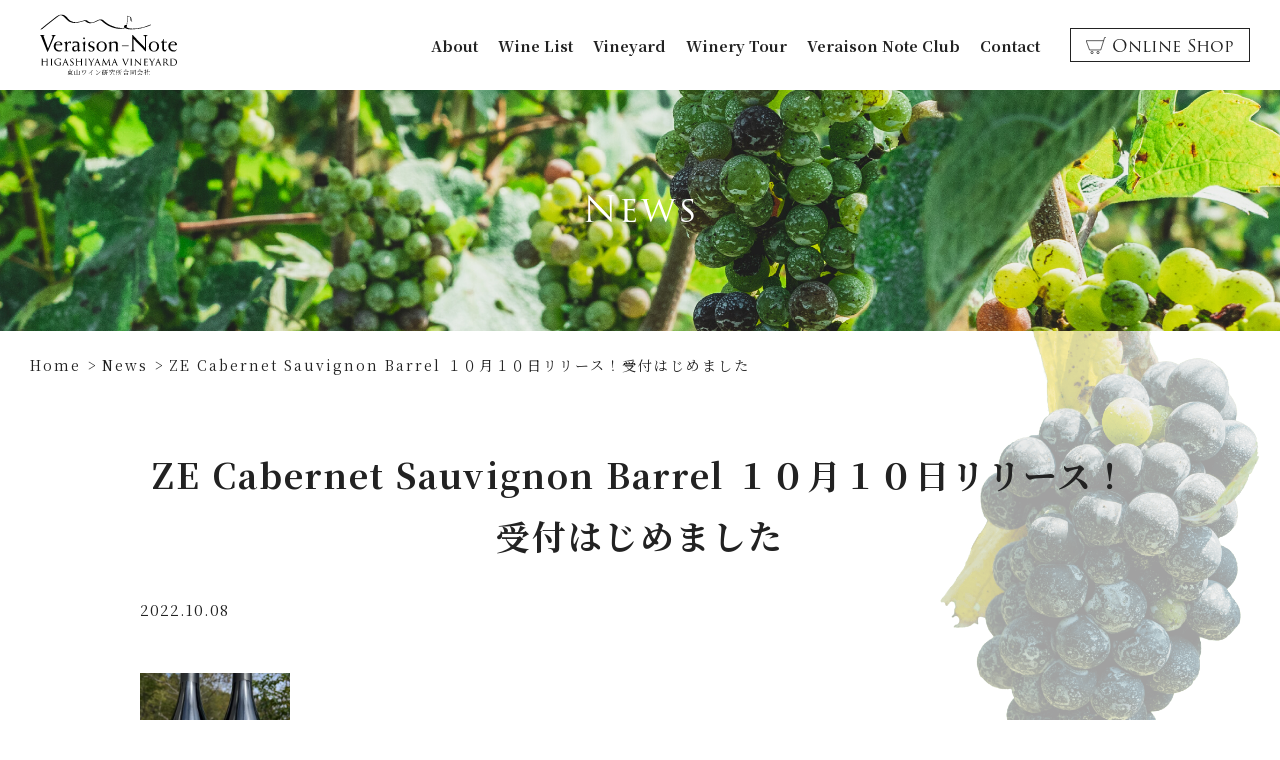

--- FILE ---
content_type: text/html; charset=UTF-8
request_url: https://www.veraison-note.com/news/news-292/
body_size: 5438
content:
<!DOCTYPE html>
<html lang="ja">

<head>
<meta charset="utf-8">
<meta http-equiv="X-UA-Compatible" content="IE=edge">
<meta name="format-detection" content="telephone=no">
<meta name="viewport" content="width=device-width,initial-scale=1.0">


<!-- Google Tag Manager -->
<script>(function(w,d,s,l,i){w[l]=w[l]||[];w[l].push({'gtm.start':
new Date().getTime(),event:'gtm.js'});var f=d.getElementsByTagName(s)[0],
j=d.createElement(s),dl=l!='dataLayer'?'&l='+l:'';j.async=true;j.src=
'https://www.googletagmanager.com/gtm.js?id='+i+dl;f.parentNode.insertBefore(j,f);
})(window,document,'script','dataLayer','GTM-MVS4NTH');</script>
<!-- End Google Tag Manager -->

<!-- icon -->
<link rel="shortcut icon" href="/assets/img/common/favicon.ico" type="image/vnd.microsoft.icon">
<link rel="apple-touch-icon" href="/assets/img/common/apple-touch-icon.png">

<!-- style -->
<link rel="stylesheet" type="text/css" href="/assets/css/common.css">
<link rel="stylesheet" type="text/css" href="/assets/css/news.css?231124">

<!-- font -->
<!-- Noto Serif JP -->
<link href="https://fonts.googleapis.com/css2?family=Noto+Serif+JP:wght@400;700&display=swap" rel="stylesheet">

<!-- A-OTF 太ミンA101 Pr6N / Trajan -->
<script>
  (function(d) {
    var config = {
      kitId: 'gmg4jvp',
      scriptTimeout: 3000,
      async: true
    },
    h=d.documentElement,t=setTimeout(function(){h.className=h.className.replace(/\bwf-loading\b/g,"")+" wf-inactive";},config.scriptTimeout),tk=d.createElement("script"),f=false,s=d.getElementsByTagName("script")[0],a;h.className+=" wf-loading";tk.src='https://use.typekit.net/'+config.kitId+'.js';tk.async=true;tk.onload=tk.onreadystatechange=function(){a=this.readyState;if(f||a&&a!="complete"&&a!="loaded")return;f=true;clearTimeout(t);try{Typekit.load(config)}catch(e){}};s.parentNode.insertBefore(tk,s)
  })(document);
</script>


		<!-- All in One SEO 4.9.3 - aioseo.com -->
		<title>ZE Cabernet Sauvignon Barrel １０月１０日リリース！受付はじめました | ヴィンヤードVeraison-Note</title>
	<meta name="description" content="テールドシエルの桒原氏が手掛けた、自社前山圃場のカベルネ・ソーヴィニヨン１００％。 補糖、補酸なし、無濾過・無" />
	<meta name="robots" content="max-image-preview:large" />
	<meta name="author" content="veraison-note"/>
	<link rel="canonical" href="https://www.veraison-note.com/news/news-292/" />
	<meta name="generator" content="All in One SEO (AIOSEO) 4.9.3" />
		<meta property="og:locale" content="ja_JP" />
		<meta property="og:site_name" content="ヴィンヤードVeraison-Note" />
		<meta property="og:type" content="article" />
		<meta property="og:title" content="ZE Cabernet Sauvignon Barrel １０月１０日リリース！受付はじめました | ヴィンヤードVeraison-Note" />
		<meta property="og:description" content="テールドシエルの桒原氏が手掛けた、自社前山圃場のカベルネ・ソーヴィニヨン１００％。 補糖、補酸なし、無濾過・無" />
		<meta property="og:url" content="https://www.veraison-note.com/news/news-292/" />
		<meta property="og:image" content="https://veraison-note.fd-testview.com/assets/img/common/ogp.png" />
		<meta property="og:image:secure_url" content="https://veraison-note.fd-testview.com/assets/img/common/ogp.png" />
		<meta property="article:published_time" content="2022-10-07T22:41:59+00:00" />
		<meta property="article:modified_time" content="2022-10-07T23:01:30+00:00" />
		<meta name="twitter:card" content="summary" />
		<meta name="twitter:title" content="ZE Cabernet Sauvignon Barrel １０月１０日リリース！受付はじめました | ヴィンヤードVeraison-Note" />
		<meta name="twitter:description" content="テールドシエルの桒原氏が手掛けた、自社前山圃場のカベルネ・ソーヴィニヨン１００％。 補糖、補酸なし、無濾過・無" />
		<meta name="twitter:image" content="https://veraison-note.fd-testview.com/assets/img/common/ogp.png" />
		<script type="application/ld+json" class="aioseo-schema">
			{"@context":"https:\/\/schema.org","@graph":[{"@type":"BreadcrumbList","@id":"https:\/\/www.veraison-note.com\/news\/news-292\/#breadcrumblist","itemListElement":[{"@type":"ListItem","@id":"https:\/\/www.veraison-note.com#listItem","position":1,"name":"Home","item":"https:\/\/www.veraison-note.com","nextItem":{"@type":"ListItem","@id":"https:\/\/www.veraison-note.com\/news\/#listItem","name":"\u65b0\u7740\u60c5\u5831"}},{"@type":"ListItem","@id":"https:\/\/www.veraison-note.com\/news\/#listItem","position":2,"name":"\u65b0\u7740\u60c5\u5831","item":"https:\/\/www.veraison-note.com\/news\/","nextItem":{"@type":"ListItem","@id":"https:\/\/www.veraison-note.com\/news\/news-292\/#listItem","name":"ZE Cabernet Sauvignon Barrel \uff11\uff10\u6708\uff11\uff10\u65e5\u30ea\u30ea\u30fc\u30b9\uff01\u53d7\u4ed8\u306f\u3058\u3081\u307e\u3057\u305f"},"previousItem":{"@type":"ListItem","@id":"https:\/\/www.veraison-note.com#listItem","name":"Home"}},{"@type":"ListItem","@id":"https:\/\/www.veraison-note.com\/news\/news-292\/#listItem","position":3,"name":"ZE Cabernet Sauvignon Barrel \uff11\uff10\u6708\uff11\uff10\u65e5\u30ea\u30ea\u30fc\u30b9\uff01\u53d7\u4ed8\u306f\u3058\u3081\u307e\u3057\u305f","previousItem":{"@type":"ListItem","@id":"https:\/\/www.veraison-note.com\/news\/#listItem","name":"\u65b0\u7740\u60c5\u5831"}}]},{"@type":"Organization","@id":"https:\/\/www.veraison-note.com\/#organization","name":"\u6771\u5c71\u30ef\u30a4\u30f3\u7814\u7a76\u6240\u5408\u540c\u4f1a\u793e","description":"\u9577\u91ce\u770c\u4e0a\u7530\u5e02\u306b\u3042\u308b\u30f4\u30a3\u30f3\u30e4\u30fc\u30c9\u3002\u65e5\u672c\u907a\u7523\u306b\u767b\u9332\u3055\u308c\u305f\u5869\u7530\u5e73\u306e\u6771\u5c71\u5730\u533a\u3067\u5316\u5b66\u8fb2\u85ac\u3092\u4f7f\u7528\u305b\u305a\u3001\u30d1\u30ef\u30d5\u30eb\u304b\u3064\u30a8\u30ec\u30ac\u30f3\u30c8\u306a\u30ef\u30a4\u30f3\u3065\u304f\u308a\u3092\u8ffd\u6c42\u3057\u3066\u3044\u307e\u3059\u3002\u30aa\u30f3\u30e9\u30a4\u30f3\u30b7\u30e7\u30c3\u30d7\u3084\u6709\u6599\u5b9a\u671f\u4f1a\u54e1\u69d8\u306e\u52df\u96c6\u3082\u884c\u3063\u3066\u304a\u308a\u307e\u3059\u3002","url":"https:\/\/www.veraison-note.com\/"},{"@type":"Person","@id":"https:\/\/www.veraison-note.com\/author\/veraison-note\/#author","url":"https:\/\/www.veraison-note.com\/author\/veraison-note\/","name":"veraison-note","image":{"@type":"ImageObject","@id":"https:\/\/www.veraison-note.com\/news\/news-292\/#authorImage","url":"https:\/\/secure.gravatar.com\/avatar\/45aa3163c10567d4b3d78106d465cd21?s=96&d=mm&r=g","width":96,"height":96,"caption":"veraison-note"}},{"@type":"WebPage","@id":"https:\/\/www.veraison-note.com\/news\/news-292\/#webpage","url":"https:\/\/www.veraison-note.com\/news\/news-292\/","name":"ZE Cabernet Sauvignon Barrel \uff11\uff10\u6708\uff11\uff10\u65e5\u30ea\u30ea\u30fc\u30b9\uff01\u53d7\u4ed8\u306f\u3058\u3081\u307e\u3057\u305f | \u30f4\u30a3\u30f3\u30e4\u30fc\u30c9Veraison-Note","description":"\u30c6\u30fc\u30eb\u30c9\u30b7\u30a8\u30eb\u306e\u6852\u539f\u6c0f\u304c\u624b\u639b\u3051\u305f\u3001\u81ea\u793e\u524d\u5c71\u5703\u5834\u306e\u30ab\u30d9\u30eb\u30cd\u30fb\u30bd\u30fc\u30f4\u30a3\u30cb\u30e8\u30f3\uff11\uff10\uff10\uff05\u3002 \u88dc\u7cd6\u3001\u88dc\u9178\u306a\u3057\u3001\u7121\u6ffe\u904e\u30fb\u7121","inLanguage":"ja","isPartOf":{"@id":"https:\/\/www.veraison-note.com\/#website"},"breadcrumb":{"@id":"https:\/\/www.veraison-note.com\/news\/news-292\/#breadcrumblist"},"author":{"@id":"https:\/\/www.veraison-note.com\/author\/veraison-note\/#author"},"creator":{"@id":"https:\/\/www.veraison-note.com\/author\/veraison-note\/#author"},"datePublished":"2022-10-08T07:41:59+09:00","dateModified":"2022-10-08T08:01:30+09:00"},{"@type":"WebSite","@id":"https:\/\/www.veraison-note.com\/#website","url":"https:\/\/www.veraison-note.com\/","name":"\u30f4\u30a3\u30f3\u30e4\u30fc\u30c9Veraison-Note","description":"\u9577\u91ce\u770c\u4e0a\u7530\u5e02\u306b\u3042\u308b\u30f4\u30a3\u30f3\u30e4\u30fc\u30c9\u3002\u65e5\u672c\u907a\u7523\u306b\u767b\u9332\u3055\u308c\u305f\u5869\u7530\u5e73\u306e\u6771\u5c71\u5730\u533a\u3067\u5316\u5b66\u8fb2\u85ac\u3092\u4f7f\u7528\u305b\u305a\u3001\u30d1\u30ef\u30d5\u30eb\u304b\u3064\u30a8\u30ec\u30ac\u30f3\u30c8\u306a\u30ef\u30a4\u30f3\u3065\u304f\u308a\u3092\u8ffd\u6c42\u3057\u3066\u3044\u307e\u3059\u3002\u30aa\u30f3\u30e9\u30a4\u30f3\u30b7\u30e7\u30c3\u30d7\u3084\u6709\u6599\u5b9a\u671f\u4f1a\u54e1\u69d8\u306e\u52df\u96c6\u3082\u884c\u3063\u3066\u304a\u308a\u307e\u3059\u3002","inLanguage":"ja","publisher":{"@id":"https:\/\/www.veraison-note.com\/#organization"}}]}
		</script>
		<!-- All in One SEO -->

		<!-- This site uses the Google Analytics by MonsterInsights plugin v9.11.1 - Using Analytics tracking - https://www.monsterinsights.com/ -->
		<!-- Note: MonsterInsights is not currently configured on this site. The site owner needs to authenticate with Google Analytics in the MonsterInsights settings panel. -->
					<!-- No tracking code set -->
				<!-- / Google Analytics by MonsterInsights -->
		<link rel='stylesheet' id='sbi_styles-css' href='https://www.veraison-note.com/wp/wp-content/plugins/instagram-feed-pro/css/sbi-styles.min.css?ver=6.4.1' type='text/css' media='all' />
<link rel='stylesheet' id='aioseo/css/src/vue/standalone/blocks/table-of-contents/global.scss-css' href='https://www.veraison-note.com/wp/wp-content/plugins/all-in-one-seo-pack/dist/Lite/assets/css/table-of-contents/global.e90f6d47.css?ver=4.9.3' type='text/css' media='all' />
<link rel='stylesheet' id='audioigniter-css' href='https://www.veraison-note.com/wp/wp-content/plugins/audioigniter/player/build/style.css?ver=2.0.2' type='text/css' media='all' />

</head>
<body class="fade-in">

<!-- Google Tag Manager (noscript) -->
<noscript><iframe src="https://www.googletagmanager.com/ns.html?id=GTM-MVS4NTH"
height="0" width="0" style="display:none;visibility:hidden"></iframe></noscript>
<!-- End Google Tag Manager (noscript) -->

<header class="global-header">
  <!-- <h1><a href="/"><img src="/assets/img/common/icon_logo.svg" alt="Veraison-Note"></a></h1> -->
  <h1><a href="/"><img src="/assets/img/common/icon_logo_comp.svg" alt="Veraison-Note"></a></h1>
  <div class="global-nav">
   <div class="menu-trigger">
     <span></span>
     <span></span>
     <span></span>
   </div> <!-- /menu-trigger -->
   <nav class="nav-contents">
     <ul class="nav-list">
       <li><a href="/about/">About</a></li>
       <li><a href="/wine-list/">Wine List</a></li>
       <li><a href="/vineyard/">Vineyard</a></li>
       <li><a href="/winery_tour/">Winery Tour</a></li>
       <li><a href="/club/">Veraison Note Club</a></li>
       <li><a href="/contact/">Contact</a></li>
     </ul>
     <a class="link-shop" href="https://veraisonnote.stores.jp/" target="_blank"><span>Online Shop</span></a>
   </nav>
  </div> <!-- /global-nav -->
</header> <!-- /global-header -->

<section class="page-mainvisual">
  <div class="media-wrap">
    <div class="bg-wrap" style="background-image: url('/assets/img/about/bg_about_mainvisual.jpg')"></div>
    <div class="page-ttl">
      <h2>News</h2>
    </div> <!-- /page-ttl -->
  </div> <!-- /media-wrap -->
</section> <!-- /page-mainvisual -->

<main>

<ul class="breadcrumb">
  <li><a href="/">Home</a></li>
  <li><a href="/news/">News</a></li>
  <li>ZE Cabernet Sauvignon Barrel １０月１０日リリース！受付はじめました</li>
</ul> <!-- /breadcrumb -->

<section data-viewport="md" class="news">


  <article>

    <h2 class="article-ttl">ZE Cabernet Sauvignon Barrel １０月１０日リリース！受付はじめました</h2>
    <p class="article-day">2022.10.08</p>

    <div class="article-content">
      <p><img decoding="async" class="size-thumbnail wp-image-293 alignleft" src="https://www.veraison-note.com/wp/wp-content/uploads/2022/10/IMG_6548-450x450.jpg" alt="ZE　Cabernet　Sauvinignon barrel" width="150" height="150" srcset="https://www.veraison-note.com/wp/wp-content/uploads/2022/10/IMG_6548-450x450.jpg 450w, https://www.veraison-note.com/wp/wp-content/uploads/2022/10/IMG_6548-560x560.jpg 560w" sizes="(max-width: 150px) 100vw, 150px" /></p>
<p>テールドシエルの桒原氏が手掛けた、自社前山圃場のカベルネ・ソーヴィニヨン１００％。</p>
<p>補糖、補酸なし、無濾過・無清澄・自然酵母、亜硫酸は瓶詰時にほんの少しだけ。栽培から醸造まで丁寧に、ナチュラルにしあげた渾身のワインです。</p>
<p><a href="https://www.veraison-note.com/wine-list/">詳しくはこちら☞</a></p>
<p>&nbsp;</p>
<p>２０２０年　Barrel と２０２１年Barrel を同時販売いたします。ステンレスは数が少なかったので会員様および酒販店予約にて販売を終了しました。酒販店にてご購入をお願いいたします。</p>
    </div>

  </article> <!-- /article-content -->



  <div class="list-nav cf">
        <div class="nav-btn nav-previous">
      <a href="https://www.veraison-note.com/news/news-287/" rel="prev"><span>前ページへ</span></a>    </div> <!-- /nav-previous -->
            <div class="nav-btn nav-next">
      <a href="https://www.veraison-note.com/news/news-304/" rel="next"><span>次ページへ</span></a>    </div> <!-- /nav-next -->
      </div> <!-- /list-nav -->


</section> <!-- /news -->

</main>

<footer class="global-footer">
  <div data-viewport="md">
    <!-- <h1><a href="/"><img src="/assets/img/common/icon_logo.svg" alt="Veraison-Note"></a></h1> -->
    <h1><a href="/"><img src="/assets/img/common/icon_logo_comp.svg" alt="Veraison-Note"></a></h1>
    <div class="f-nav">
      <ul class="f-nav-list">
        <li><a href="/about/">About</a></li>
        <li><a href="/wine-list/">Wine List</a></li>
        <li><a href="/vineyard/">Vineyard</a></li>
        <li><a href="/club/">Veraison Note Club</a></li>
        <li><a href="/contact/">Contact</a></li>
      </ul>
    </div> <!-- /f-nav- -->
    <div class="btn-list">
      <a class="link-shop" href="https://veraisonnote.stores.jp/" target="_blank"><span>Online Shop</span></a>
      <a class="link-club" href="/club-news-archive/" target="_blank">会員専用ページ</a>
    </div>
    <p>未成年者の飲酒は法律で禁じられています。未成年者には酒類の販売をいたしません。</p>
    <small>&copy; 2020 Veraison Note by 東山ワイン研究所合同会社, INC.</small>
  </div>
</footer> <!-- /global-footer -->

<!-- Custom Feeds for Instagram JS -->
<script type="text/javascript">
var sbiajaxurl = "https://www.veraison-note.com/wp/wp-admin/admin-ajax.php";

</script>
<script type="text/javascript" id="audioigniter-js-extra">
/* <![CDATA[ */
var aiStrings = {"play_title":"Play %s","pause_title":"Pause %s","previous":"Previous track","next":"Next track","toggle_list_repeat":"Toggle track listing repeat","toggle_track_repeat":"Toggle track repeat","toggle_list_visible":"Toggle track listing visibility","buy_track":"Buy this track","download_track":"Download this track","volume_up":"Volume Up","volume_down":"Volume Down","open_track_lyrics":"Open track lyrics","set_playback_rate":"Set playback rate","skip_forward":"Skip forward","skip_backward":"Skip backward","shuffle":"Shuffle"};
var aiStats = {"enabled":"","apiUrl":"https:\/\/www.veraison-note.com\/wp-json\/audioigniter\/v1"};
/* ]]> */
</script>
<script type="text/javascript" src="https://www.veraison-note.com/wp/wp-content/plugins/audioigniter/player/build/app.js?ver=2.0.2" id="audioigniter-js"></script>
<script type="text/javascript" src="https://ajax.googleapis.com/ajax/libs/jquery/3.4.1/jquery.min.js?ver=3.4.1" id="jquery-js"></script>
<!-- script -->
<script src="https://ajax.googleapis.com/ajax/libs/jquery/3.4.1/jquery.min.js"></script>
<script src="https://cdn.statically.io/gh/kswedberg/jquery-smooth-scroll/3948290d/jquery.smooth-scroll.min.js"></script>

<script src="/assets/js/common.js"></script>

</body>
</html>


--- FILE ---
content_type: text/css
request_url: https://www.veraison-note.com/assets/css/common.css
body_size: 3477
content:
@charset "UTF-8";a,abbr,acronym,address,applet,article,aside,audio,b,big,blockquote,body,canvas,caption,center,cite,code,dd,del,details,dfn,div,dl,dt,em,embed,fieldset,figcaption,figure,footer,form,h1,h2,h3,h4,h5,h6,header,hgroup,html,i,iframe,img,ins,kbd,label,legend,li,mark,menu,nav,object,ol,output,p,pre,q,ruby,s,samp,section,small,span,strike,strong,sub,summary,sup,table,tbody,td,tfoot,th,thead,time,tr,tt,u,ul,var,video{margin:0;padding:0;border:0;font-size:100%;font:inherit;vertical-align:baseline}article,aside,details,figcaption,figure,footer,header,hgroup,menu,nav,section{display:block}body{line-height:1}ol,ul{list-style:none}blockquote,q{quotes:none}blockquote:after,blockquote:before,q:after,q:before{content:'';content:none}table{border-collapse:collapse;border-spacing:0}a{color:inherit;text-decoration:none}*{box-sizing:border-box}body,html{width:100%}body{margin:0;padding:0;font-family:"Noto Serif JP",serif;font-style:normal;font-weight:400;color:#222222;line-height:1.8;display:flex;flex-flow:column;min-height:100vh}a{transition:all 0.2s ease}a:hover{opacity:0.8}img{display:block;width:100%;margin:0 auto}ul{list-style:none;margin:0;padding:0}.cf:after{content:'';display:block;clear:both}[data-viewport=sm]{box-sizing:border-box;width:100%;max-width:600px;margin-left:auto;margin-right:auto;position:relative}@media screen and (max-width:600px){[data-viewport=sm]{padding:0 15px}}[data-viewport=md]{box-sizing:border-box;width:100%;max-width:1000px;margin-left:auto;margin-right:auto;position:relative}@media screen and (max-width:999px){[data-viewport=md]{padding:0 15px}}[data-viewport=lg]{box-sizing:border-box;width:100%;max-width:1200px;margin-left:auto;margin-right:auto;position:relative}@media screen and (max-width:1199px){[data-viewport=lg]{padding:0 15px}}.bg-wrap{width:100%;height:0;background-repeat:no-repeat;background-position:center;background-size:cover}main{position:relative;display:block;flex:1 0 auto;overflow:hidden}main:before{content:'';position:absolute;top:-40px;right:20px;width:320px;height:515px;background:url(../img/common/bg_main01.png) no-repeat center;background-size:cover;z-index:-1}@media screen and (max-width:1199px){main:before{top:-30px;width:280px;height:451px}}@media screen and (max-width:999px){main:before{content:none}}.page-mainvisual{width:100%;padding-top:90px;overflow:hidden}@media screen and (max-width:999px){.page-mainvisual{padding-top:60px}}.page-mainvisual .media-wrap{position:relative;display:flex;align-items:center;width:100%}.page-mainvisual .media-wrap .bg-wrap{padding-bottom:18.8%}@media screen and (max-width:600px){.page-mainvisual .media-wrap .bg-wrap{padding-bottom:26%}}.page-mainvisual .page-ttl{position:absolute;top:50%;left:0;width:100%;transform:translateY(-50%)}.page-mainvisual .page-ttl h2{font-family:trajan-pro-3;color:#ffffff;font-size:36px;font-weight:400;letter-spacing:2px;text-align:center}@media screen and (max-width:999px){.page-mainvisual .page-ttl h2{font-size:30px}}@media screen and (max-width:600px){.page-mainvisual .page-ttl h2{font-size:20px;list-style:1px}}.breadcrumb{margin:20px 0 0 30px;padding:0}@media screen and (max-width:999px){.breadcrumb{margin:15px 0 0 20px}}@media screen and (max-width:999px){.breadcrumb{margin:5px 0 0 15px}}.breadcrumb li{display:inline;font-size:14px;letter-spacing:2px}@media screen and (max-width:999px){.breadcrumb li{font-size:12px;letter-spacing:1px}}.breadcrumb li:not(:last-child):after{content:'>';padding-left:0.5em}.sec-ttl{font-family:a-otf-futo-min-a101-pr6n,serif;font-weight:400;font-size:26px;text-align:center;letter-spacing:3px}@media screen and (max-width:999px){.sec-ttl{font-size:22px}}@media screen and (max-width:600px){.sec-ttl{font-size:17px;letter-spacing:1px}}.sec-ttl.en{font-size:29px}@media screen and (max-width:999px){.sec-ttl.en{font-size:26px}}@media screen and (max-width:600px){.sec-ttl.en{font-size:22px}}.club{position:relative;width:100%;background-image:url("../img/common/bg_material.jpg")}@media screen and (max-width:999px){.club{background-color:#281a2a;background-image:none;padding-bottom:70px}}@media screen and (max-width:600px){.club{padding-bottom:50px}}.club .sec-ttl{color:#ffffff;background-color:#281a2a;padding:70px 0 50px}@media screen and (max-width:999px){.club .sec-ttl{padding:60px 0 40px}}@media screen and (max-width:600px){.club .sec-ttl{padding:40px 0 20px}}.club .content-wrap{display:flex}@media screen and (max-width:999px){.club .content-wrap{display:block}}.club .content-wrap .img-wrap{width:50%}@media screen and (max-width:999px){.club .content-wrap .img-wrap{width:100%}}.club .content-wrap .img-wrap .bg-wrap{padding-bottom:66%}@media (max-width:1399px){.club .content-wrap .img-wrap .bg-wrap{padding-bottom:86%}}@media screen and (max-width:999px){.club .content-wrap .img-wrap .bg-wrap{padding-bottom:50%}}.club .content-wrap .txt-wrap{width:50%}@media screen and (max-width:999px){.club .content-wrap .txt-wrap{width:100%}}.club .content-wrap .txt-wrap .note{width:100%;background-color:#281a2a;padding:20px 90px 50px 80px}@media (max-width:1399px){.club .content-wrap .txt-wrap .note{padding:0 60px 40px 60px}}@media (max-width:1099px){.club .content-wrap .txt-wrap .note{padding:0 30px 30px 30px}}@media screen and (max-width:999px){.club .content-wrap .txt-wrap .note{width:90%;margin:60px auto 50px;padding:0}}@media screen and (max-width:600px){.club .content-wrap .txt-wrap .note{margin:30px auto}}.club .content-wrap .txt-wrap .note ol{counter-reset:num}.club .content-wrap .txt-wrap .note ol li{color:#ffffff;font-size:16px;letter-spacing:1px;text-indent:-1.5em;padding-left:1.5em}@media (max-width:1399px){.club .content-wrap .txt-wrap .note ol li{font-size:15px}}@media screen and (max-width:600px){.club .content-wrap .txt-wrap .note ol li{font-size:14px}}.club .content-wrap .txt-wrap .note ol li:before{counter-increment:num;content:counter(num) ".";padding-right:.4em;color:#ffffff;font-size:16px}@media (max-width:1399px){.club .content-wrap .txt-wrap .note ol li:before{font-size:15px}}.club .content-wrap .txt-wrap .note ol li:not(:last-child){margin-bottom:10px}@media screen and (max-width:600px){.club .content-wrap .txt-wrap .note ol li:not(:last-child){margin-bottom:5px}}.club .content-wrap .txt-wrap .note .btn-more01{margin:30px 0 0 auto}@media (max-width:1399px){.club .content-wrap .txt-wrap .note .btn-more01{margin:20px 0 0 auto}}.club .content-wrap .txt-wrap .btn-club{width:calc(100% - 170px);background:#281a2a;height:70px;margin:60px 90px 0 80px}@media (max-width:1399px){.club .content-wrap .txt-wrap .btn-club{width:calc(100% - 120px);margin:60px 60px 0 60px}}@media (max-width:1099px){.club .content-wrap .txt-wrap .btn-club{width:calc(100% - 60px);margin:60px 30px 0 30px}}@media screen and (max-width:999px){.club .content-wrap .txt-wrap .btn-club{background:#ffffff;width:60%;margin:0 auto}}@media screen and (max-width:600px){.club .content-wrap .txt-wrap .btn-club{height:50px}}.club .content-wrap .txt-wrap .btn-club a{position:relative;display:block;font-size:18px;color:#ffffff;text-align:center;letter-spacing:2px;font-weight:700;line-height:70px}@media screen and (max-width:999px){.club .content-wrap .txt-wrap .btn-club a{color:#281a2a}}@media screen and (max-width:600px){.club .content-wrap .txt-wrap .btn-club a{font-size:16px;line-height:50px}}.club .content-wrap .txt-wrap .btn-club a:before{content:'';position:absolute;bottom:18px;left:25px;width:140px;height:82px;background-image:url("../img/common/img_club_btn.png");background-repeat:no-repeat;background-position:center;background-size:cover}@media (max-width:1499px){.club .content-wrap .txt-wrap .btn-club a:before{width:110px;height:62px}}@media (max-width:699px){.club .content-wrap .txt-wrap .btn-club a:before{content:none}}.btn-more01{display:block;width:150px;height:46px;border:1px solid}@media screen and (max-width:600px){.btn-more01{width:130px;height:40px}}.btn-more01 a{display:block;font-size:14px;line-height:46px;text-align:center;letter-spacing:2px}@media screen and (max-width:600px){.btn-more01 a{font-size:12px;line-height:40px;letter-spacing:1px}}.btn-more01 a span{position:relative;padding-right:10px}.btn-more01 a span:before{content:'';position:absolute;top:50%;right:0;width:5px;height:5px;border-top:solid 1px;border-right:solid 1px;transform:rotate(45deg) translateY(-50%)}.btn-more01.white{border-color:#ffffff}.btn-more01.white a span{color:#ffffff}.btn-more01.white a span:before{border-color:#ffffff}.btn-more01.black{border-color:#222222}.btn-more01.black a span:before{border-color:#222222}.btn-more01.wine{border:none;background-color:#370030}.btn-more01.wine a span{color:#ffffff}.btn-more01.wine a span:before{border-color:#ffffff}.btn-more02{display:block}.btn-more02 a{display:inline-block;font-size:14px;letter-spacing:2px}.btn-more02 a span{position:relative;padding-right:15px}.btn-more02 a span:before{content:'';position:absolute;top:50%;right:0;width:5px;height:5px;border-top:solid 1px;border-right:solid 1px;transform:rotate(45deg) translateY(-50%)}.btn-more02.white{border-color:#ffffff}.btn-more02.white a span:before{border-color:#ffffff}.btn-more02.black{border-color:#222222}.btn-more02.black a span:before{border-color:#222222}.btn-more02.wine{border-color:#370030}.btn-more02.wine a span:before{border-color:#370030}.fadein-b{opacity:0;transform:translateY(50px);transition:all 1s}.fade-in-bottom{animation:fade-in-bottom 0.6s cubic-bezier(0.39,0.575,0.565,1) both}@keyframes fade-in-bottom{0%{transform:translateY(50px);opacity:0}to{transform:translateY(0);opacity:1}}.fade-in{animation:fade-in 1.6s cubic-bezier(0.39,0.575,0.565,1) both}@keyframes fade-in{0%{opacity:0}80%{opacity:1}}body.no-scroll{position:relative;overflow:hidden}.global-header{position:fixed;display:flex;align-items:center;background-color:#ffffff;width:100%;height:90px;z-index:100}@media screen and (max-width:999px){.global-header{height:60px}}.global-header h1{position:absolute;top:50%;left:40px;transform:translateY(-50%);width:137px;z-index:101}@media screen and (max-width:999px){.global-header h1{left:20px;width:100px}}@media screen and (max-width:600px){.global-header h1{left:15px}}.global-nav{width:100%;background-color:#ffffff;z-index:100}.global-nav .menu-trigger{display:none}@media screen and (max-width:999px){.global-nav .menu-trigger{display:block;position:absolute;top:10px;right:10px;width:42px;height:42px;vertical-align:middle;cursor:pointer;z-index:9999}}.global-nav .menu-trigger:after{display:block;content:'';position:absolute;top:50%;left:50%;transform:translate(-50%,-50%);width:52px;height:52px;border-radius:50%;border:2px solid rgba(0,0,0,0);transition:all .75s}.global-nav .menu-trigger span{display:block;position:absolute;left:6px;width:30px;height:2px;background-color:#370030;transition:all .8s}.global-nav .menu-trigger span:first-of-type{top:10px}.global-nav .menu-trigger span:nth-of-type(2){top:20px}.global-nav .menu-trigger span:nth-of-type(3){top:30px}@media screen and (max-width:600px){.global-nav .menu-trigger.active span{left:25px}}.global-nav .menu-trigger.active span:first-of-type{top:20px;left:10px;width:34px;background-color:#ffffff;transform:rotate(-45deg)}.global-nav .menu-trigger.active span:nth-of-type(2){left:60%;opacity:0;animation:active-rtigger .8s forwards}.global-nav .menu-trigger.active span:nth-of-type(3){top:20px;left:10px;width:34px;background-color:#ffffff;transform:rotate(45deg)}.global-nav .nav-contents{display:flex;justify-content:flex-end;align-items:center;font-family:"Noto Serif JP",serif;font-weight:700;padding-right:30px}@media screen and (max-width:999px){.global-nav .nav-contents{flex-wrap:wrap;justify-content:center;align-content:center;position:fixed;top:0;left:0;color:#ffffff;text-align:center;background-color:rgba(0,0,0,0.75);width:100%;height:100%;margin:0 auto;padding-right:0;transform:translateX(1000px);transition:transform .8s ease-in-out;z-index:99}}.global-nav .nav-contents.active{transform:translateZ(0)}.global-nav .nav-contents .nav-list{display:flex;margin-right:20px}@media screen and (max-width:999px){.global-nav .nav-contents .nav-list{flex-wrap:wrap;width:100%;margin-right:0;margin-bottom:30px}}.global-nav .nav-contents .nav-list li{position:relative;flex:1 1 auto;font-size:15px;padding:0 10px}@media screen and (max-width:999px){.global-nav .nav-contents .nav-list li{flex:0 0 100%;font-size:20px;letter-spacing:3px;padding:15px 0}}@media screen and (max-width:600px){.global-nav .nav-contents .nav-list li{font-size:16px;padding:10px 0}}.global-nav .nav-contents .nav-list li.current{position:relative}.global-nav .nav-contents .nav-list li.current:before{content:'';position:absolute;bottom:-5px;left:50%;transform:translateX(-50%);width:5px;height:5px;background-color:#222222;border-radius:50%}@media screen and (max-width:999px){.global-nav .nav-contents .nav-list li.current:before{content:none}}.global-nav .nav-contents .nav-list li a{color:#222222}@media screen and (max-width:999px){.global-nav .nav-contents .nav-list li a{color:#ffffff}}.global-nav .nav-contents .link-shop{display:inline-block;font-family:trajan-pro-3;color:#222222;font-size:17px;font-weight:200;text-align:center;background-color:#ffffff;border:1px solid #222222;padding:0 15px;height:34px;line-height:34px;transition:all 0.6s}@media screen and (max-width:999px){.global-nav .nav-contents .link-shop{font-size:22px;letter-spacing:1px;width:40%;height:50px;line-height:50px;transition:all 0s}}@media screen and (max-width:600px){.global-nav .nav-contents .link-shop{font-size:17px;width:70%}}.global-nav .nav-contents .link-shop span{position:relative;padding-left:26px}.global-nav .nav-contents .link-shop span:before{content:'';display:inline-block;position:absolute;top:4px;left:0;width:20px;height:17px;background:url(../img/common/icon_shop.svg) no-repeat;background-position:center;background-size:cover}@media screen and (max-width:999px){.global-nav .nav-contents .link-shop span:before{top:9px}}@media screen and (max-width:600px){.global-nav .nav-contents .link-shop span:before{top:6px}}@keyframes active-rtigger{to{height:0}}.global-footer{width:100%;background-image:url("../img/common/bg_material.jpg");padding:70px 0 20px}@media screen and (max-width:600px){.global-footer{padding-top:50px}}.global-footer h1{text-align:center;width:210px;margin:auto}@media screen and (max-width:999px){.global-footer h1{width:170px}}@media screen and (max-width:600px){.global-footer h1{width:130px}}.global-footer .f-nav{display:flex;justify-content:center;align-items:center;width:100%;margin-top:30px}@media screen and (max-width:600px){.global-footer .f-nav{margin-left:auto;margin-right:auto}}.global-footer .f-nav .f-nav-list{display:flex;align-items:center}@media screen and (max-width:600px){.global-footer .f-nav .f-nav-list{flex-wrap:wrap;justify-content:flex-start}}.global-footer .f-nav .f-nav-list li{flex:1 1 auto;font-family:"Noto Serif JP",serif;font-size:14px;font-weight:700;padding:0 10px}@media screen and (max-width:600px){.global-footer .f-nav .f-nav-list li{flex:0 0 50%;text-align:center;padding:5px 10px}}.global-footer .btn-list{display:flex;justify-content:center;align-items:center;width:100%;margin-top:30px}@media screen and (max-width:600px){.global-footer .btn-list{display:block;width:80%;margin:30px auto 0}}.global-footer .btn-list a{margin:0 10px}@media screen and (max-width:600px){.global-footer .btn-list a{display:block;margin:0 auto}}.global-footer .btn-list .link-shop{display:inline-block;font-family:trajan-pro-3;color:#222222;font-size:17px;font-weight:200;text-align:center;border:1px solid #222222;width:175px;height:34px;line-height:34px}.global-footer .btn-list .link-shop span{position:relative;padding-left:30px}.global-footer .btn-list .link-shop span:before{content:'';display:inline-block;position:absolute;top:3px;left:0;width:22px;height:18px;background:url(../img/common/icon_shop.svg) no-repeat;background-position:center;background-size:cover}@media screen and (max-width:999px){.global-footer .btn-list .link-shop{font-size:16px;letter-spacing:1px;width:30%;transition:all 0s}}@media screen and (max-width:600px){.global-footer .btn-list .link-shop{width:100%;margin:0 auto}}.global-footer .btn-list .link-club{color:#ffffff;font-family:"Noto Serif JP",serif;font-size:13px;font-weight:400;text-align:center;background-color:#370030;width:175px;height:34px;line-height:34px}@media screen and (max-width:600px){.global-footer .btn-list .link-club{width:100%;margin:10px auto 0}}.global-footer p{font-size:12px;text-align:center;margin-top:20px}.global-footer small{display:block;color:#8e8e8e;font-size:12px;text-align:center;margin-top:10px}
/*# sourceMappingURL=common.css.map */

--- FILE ---
content_type: text/css
request_url: https://www.veraison-note.com/assets/css/news.css?231124
body_size: 1144
content:
@charset "UTF-8";.slick-slider{position:relative;display:block;box-sizing:border-box;-webkit-touch-callout:none;-webkit-user-select:none;-ms-user-select:none;user-select:none;touch-action:pan-y;-webkit-tap-highlight-color:transparent}.slick-list{position:relative;overflow:hidden;display:block;margin:0;padding:0}.slick-list:focus{outline:none}.slick-list.dragging{cursor:pointer;cursor:hand}.slick-slider .slick-list,.slick-slider .slick-track{transform:translate3d(0,0,0);line-height:1}.slick-track{position:relative;left:0;top:0;display:block;margin-left:auto;margin-right:auto}.slick-track:after,.slick-track:before{content:"";display:table}.slick-track:after{clear:both}.slick-loading .slick-track{visibility:hidden}.slick-slide{float:left;height:100%;min-height:1px;line-height:1;display:none}[dir=rtl] .slick-slide{float:right}.slick-slide img{display:block}.slick-slide.slick-loading img{display:none}.slick-slide.dragging img{pointer-events:none}.slick-initialized .slick-slide{display:block}.slick-loading .slick-slide{visibility:hidden}.slick-vertical .slick-slide{display:block;height:auto;border:1px solid transparent}.slick-arrow.slick-hidden{display:none}.news{width:100%;margin:65px auto 90px}@media screen and (max-width:999px){.news{margin:50px auto 70px}}@media screen and (max-width:600px){.news{margin:30px auto 45px}}.news .sec-ttl{margin-bottom:40px}@media screen and (max-width:999px){.news .sec-ttl{margin-bottom:30px}}@media screen and (max-width:600px){.news .sec-ttl{margin-bottom:20px}}.news .news-list{border-top:1px solid #c1c1c1;width:100%}.news .news-list li{border-bottom:1px solid #c1c1c1}.news .news-list li a{display:block;padding:15px 0;margin:0 10px}@media screen and (max-width:600px){.news .news-list li a{padding:10px 0;margin:0 5px}}.news .news-list li a .list-item{display:flex;justify-content:space-between}@media screen and (max-width:600px){.news .news-list li a .list-item{display:block}}.news .news-list li a .list-item span{display:inline-block;font-size:14px;letter-spacing:1px;width:13%}@media screen and (max-width:999px){.news .news-list li a .list-item span{font-size:13px}}@media screen and (max-width:600px){.news .news-list li a .list-item span{font-size:14px;width:100%}}.news .news-list li a .list-item p{display:inline-block;font-size:16px;letter-spacing:2px;width:85%}@media screen and (max-width:999px){.news .news-list li a .list-item p{font-size:14px;letter-spacing:1px}}@media screen and (max-width:600px){.news .news-list li a .list-item p{width:100%;margin-top:3px}}.news article{margin-bottom:120px}@media screen and (max-width:999px){.news article{margin-bottom:100px}}@media screen and (max-width:600px){.news article{margin-bottom:70px}}.news article .article-ttl{font-size:34px;font-weight:700;letter-spacing:2px;text-align:center}@media screen and (max-width:999px){.news article .article-ttl{font-size:30px}}@media screen and (max-width:600px){.news article .article-ttl{font-size:26px;letter-spacing:1px}}.news article .article-day{font-size:15px;letter-spacing:1px;margin-top:30px}@media screen and (max-width:999px){.news article .article-day{font-size:14px;margin-top:20px}}@media screen and (max-width:600px){.news article .article-day{margin-top:10px}}.news article .article-content{font-size:16px;margin-top:50px}@media screen and (max-width:999px){.news article .article-content{margin-top:30px}}@media screen and (max-width:600px){.news article .article-content{font-size:14px;margin-top:15px}}.news article .article-content img{max-width:100%;width:auto;margin-left:0;margin-right:0}.list-nav{display:block;width:100%;margin-top:40px}.list-nav .nav-btn{display:block;width:150px;height:46px;border:1px solid;background-color:#370030}@media screen and (max-width:600px){.list-nav .nav-btn{width:130px;height:40px}}.list-nav .nav-btn a{display:block;font-size:14px;line-height:46px;text-align:center;letter-spacing:2px}@media screen and (max-width:600px){.list-nav .nav-btn a{font-size:12px;line-height:40px;letter-spacing:1px}}.list-nav .nav-btn a span{position:relative;color:#ffffff}.list-nav .nav-btn a span:before{content:'';position:absolute;top:50%;width:5px;height:5px;transform:rotate(45deg) translateY(-50%)}.list-nav .nav-btn.nav-previous{float:left}.list-nav .nav-btn.nav-previous a span{padding-left:10px}.list-nav .nav-btn.nav-previous a span:before{left:0;border-bottom:solid 1px #ffffff;border-left:solid 1px #ffffff}.list-nav .nav-btn.nav-next{float:right}.list-nav .nav-btn.nav-next a span{padding-right:10px}.list-nav .nav-btn.nav-next a span:before{right:0;border-top:solid 1px #ffffff;border-right:solid 1px #ffffff}
/*# sourceMappingURL=news.css.map */

--- FILE ---
content_type: application/javascript
request_url: https://www.veraison-note.com/assets/js/common.js
body_size: 727
content:
//------------ nav ------------//
// global-nav
$(function() {
  $('.menu-trigger').on('click',function(){
    $(this).toggleClass('active');

    if ($(this).hasClass('active')) {
      $('.nav-contents').addClass('active');
      $('body').addClass('no-scroll');
    } else {
      $('.nav-contents').removeClass('active');
      $('body').removeClass('no-scroll');
    }
  });
});

// index用 nav logo
$(function() {
  if (window.matchMedia('(min-width:1000px)').matches) {
    var win = $(window);
    var header = $('.index-global-header');

    win.on('scroll',function(){
      if(win.scrollTop() > $('.index-mainvisual').height()){
        header.addClass('transform');
      } else {
        header.removeClass('transform');
      }
    });

    win.trigger('scroll');
  }
});


//------------ animation ------------//
// fadein
$(function(){
  $(window).on('scroll load', function(){
    $('.fadein-b').each(function(){
      var elemPos = $(this).offset().top;
      var scroll = $(window).scrollTop();
      var windowHeight = $(window).height();
      if (window.matchMedia('(min-width:600px)').matches) {
        var inH = 100;
      } else {
        var inH = 50;
      }
      if (scroll > elemPos - windowHeight + inH){
        $(this).addClass('fade-in-bottom');
      }
    });
  });
});

// fadeup グループ内個別にフェードアップ
$(function(){
  var effect_btm = 100;
  var effect_move = 50;
  var effect_time = 500;

  $('.fadeup').css({
    opacity: 0
  });
  $('.fadeup').children().each(function(){
    $(this).css({
      opacity: 0,
      transform: 'translateY('+ effect_move +'px)',
      transition: effect_time + 'ms'
    });
  });

  $(window).on('scroll load', function(){
    var scroll_top = $(this).scrollTop();
    var scroll_btm = scroll_top + $(this).height();
    var effect_pos = scroll_btm - effect_btm;

    $('.fadeup').each( function() {
      var this_pos = $(this).offset().top;
      if ( effect_pos > this_pos ) {
        $(this).css({
          opacity: 1,
          transform: 'translateY(0)'
        });
        $(this).children().each(function(i){
          $(this).delay(100 + i*200).queue(function(){
            $(this).css({
              opacity: 1,
              transform: 'translateY(0)'
            }).dequeue();
          });
        });
      }
    });
  });
});


--- FILE ---
content_type: image/svg+xml
request_url: https://www.veraison-note.com/assets/img/common/icon_logo_comp.svg
body_size: 8285
content:
<svg xmlns="http://www.w3.org/2000/svg" viewBox="0 0 211.81 94.38"><g id="レイヤー_2" data-name="レイヤー 2"><g id="レイヤー_1-2" data-name="レイヤー 1"><path d="M11.2,57.5,1.82,34C1.24,32.58,1,32.47,0,32.33v-.66c1.13,0,2.25.15,3.38.15s2.26-.15,3.39-.15v.66c-.37.07-1.35.29-1.35.65a5.88,5.88,0,0,0,.4,1.46l6.51,18.44L19,36.33a8,8,0,0,0,.47-2.4c0-1.13-.32-1.42-1.56-1.6v-.66c1.06,0,2.11.15,3.17.15s2.11-.15,3.2-.15v.66c-1.28.14-1.68.65-2.26,2L12.19,57.5Z"/><path d="M32.38,56.92a8.16,8.16,0,0,1-3.06.51,7.94,7.94,0,0,1-8.11-7.89c0-4.22,2.8-7.79,7.28-7.79,2.69,0,6.14,1.67,6.14,4.69a1,1,0,0,1-.91,1.06H24.19c0,.76-.07,1.49-.07,2.18,0,3.67,2.77,5.93,6.33,5.93A4.71,4.71,0,0,0,34.09,54l.25.29ZM31.14,46.48c.44,0,.58-.26.58-.91a3.05,3.05,0,0,0-3.16-2.8c-2.44,0-3.49,1.56-4.08,3.71Z"/><path d="M48,45.17h-.7c-.25-1.09-1-1.35-2-1.35-2,0-3.38,1.42-3.38,4.59v7c0,.69.76.87,1.57,1.09v.55c-.95,0-1.9-.15-2.84-.15s-1.89.15-2.84.15v-.55c.73-.18,1.56-.44,1.56-1.09V48.88a14.13,14.13,0,0,0-.47-4.44.82.82,0,0,0-.8-.4,4.89,4.89,0,0,0-1.16.18v-.54a17.36,17.36,0,0,0,4.14-1.93h.55l.18,3.09h.07c1.1-1.56,2.37-3.09,4.3-3.09A6.24,6.24,0,0,1,48,42Z"/><path d="M50.79,42.33a16.69,16.69,0,0,1,5.09-.58c3.93,0,4.77,1.86,4.77,5.38v6.66c0,.87.29,1.46.87,1.46a2.18,2.18,0,0,0,1-.29l.26.58-3.17,2.07a6.09,6.09,0,0,1-1.49-2.29c-1.38,1-2.94,2.11-4.69,2.11-2.69,0-3.75-2.62-3.75-4.37,0-2.4,1.89-3.63,3.93-4.33a13.75,13.75,0,0,1,4.44-.47v-2c0-2-.65-2.73-3.49-2.73-1.28,0-3,.11-3.28,1.64h-.54Zm7.31,7H56.32c-2.11,0-4,1.27-4,3.49,0,1.6.69,2.84,2.47,2.84a5.54,5.54,0,0,0,3.35-1.56Z"/><path d="M69.85,41.75c0,3.86-.18,7.79-.18,10v3.68c0,.69.76.87,1.49,1.09v.55c-.87,0-1.82-.15-2.76-.15-.77,0-1.71.15-2.48.15v-.55c.37-.18,1.2-.44,1.2-1.09v-4.8A48.6,48.6,0,0,0,66.87,45c-.15-.47-.44-.62-1.57-.62v-.55a7.34,7.34,0,0,0,4-2.07Zm-1.67-6.22a1.41,1.41,0,1,1-1.53,1.38A1.58,1.58,0,0,1,68.18,35.53Z"/><path d="M75.16,54.19h.55a3.77,3.77,0,0,0,3.6,2.22,2.42,2.42,0,0,0,2.62-2.18c0-4.22-7.42-2.58-7.42-7.5,0-3.16,2.51-5,5.56-5a15.69,15.69,0,0,1,3.93.66l-.21,2.43h-.55c-.4-1.49-1.78-2.07-3.27-2.07a2.63,2.63,0,0,0-2.91,2.69c0,4.26,7.42,2.37,7.42,7.46,0,3.16-2.62,4.51-5.5,4.51a10.52,10.52,0,0,1-3.49-.73Z"/><path d="M95.32,41.75c4.55,0,7.89,3,7.89,7.82s-3.34,7.86-7.89,7.86-7.9-3-7.9-7.86S90.77,41.75,95.32,41.75Zm0,14.66c3.78,0,5-3.75,5-6.84s-1.2-6.8-5-6.8-5,3.75-5,6.8S91.54,56.41,95.32,56.41Z"/><path d="M110.16,44c1.64-1,3.24-2.29,5.53-2.29a4.34,4.34,0,0,1,4.51,4.55v9.13c0,.54.4.8,1.06,1.09v.55c-.84,0-1.68-.15-2.51-.15s-1.68.15-2.55.15v-.55c.55-.18,1.46-.44,1.46-1.09V51.86a49.32,49.32,0,0,0-.26-5.6,3.28,3.28,0,0,0-3.56-2.69,6.36,6.36,0,0,0-3.68,1.6c0,1.64-.07,4.4-.07,6.91v3.35c0,.58.44.76,1.09,1.09v.55c-.84,0-1.67-.15-2.51-.15s-1.67.15-2.51.15v-.55c.55-.18,1.38-.44,1.38-1.09v-4.8a48.6,48.6,0,0,0-.25-5.64c-.15-.47-.44-.62-1.57-.62v-.55a9.87,9.87,0,0,0,3.86-2.07h.55Z"/><path d="M142.65,31.67h.8c1.17,1.24,2.22,2.62,3.42,3.86l15.61,16.15v-12c0-6.37-.44-6.88-2.8-7.35v-.66c1.41,0,2.47.15,3.52.15s2.11-.15,3.17-.15v.66c-2,.47-2.4,1-2.4,2.84v21.9h-.8l-18.7-19.32V51.61c0,3.82.44,4.33,2.55,4.8v.66c-1.2,0-2.26-.15-3.31-.15-1.39,0-2.44.15-3.35.15v-.66c1.85-.47,2.29-1,2.29-2.84Z"/><path d="M176.16,41.75c4.55,0,7.89,3,7.89,7.82s-3.34,7.86-7.89,7.86-7.89-3-7.89-7.86S171.61,41.75,176.16,41.75Zm0,14.66c3.78,0,5-3.75,5-6.84s-1.2-6.8-5-6.8-5,3.75-5,6.8S172.38,56.41,176.16,56.41Z"/><path d="M191.66,43.42v8.81c0,2.18.73,2.83,2,2.83a3.45,3.45,0,0,0,2.15-1l.43.36-2.54,3c-1.57,0-4.59-.66-4.59-4.48V43.42h-2.44v-.36a6,6,0,0,0,4-5.24h.84v4.44h4.8v1.16Z"/><path d="M209.56,56.92a8.16,8.16,0,0,1-3.06.51,7.94,7.94,0,0,1-8.11-7.89c0-4.22,2.8-7.79,7.27-7.79,2.7,0,6.15,1.67,6.15,4.69a1,1,0,0,1-.91,1.06h-9.53c0,.76-.07,1.49-.07,2.18,0,3.67,2.76,5.93,6.33,5.93A4.71,4.71,0,0,0,211.27,54l.25.29Zm-1.24-10.44c.44,0,.58-.26.58-.91a3.05,3.05,0,0,0-3.16-2.8c-2.44,0-3.49,1.56-4.08,3.71Z"/><path d="M10.17,72.84c.05,0,.1,0,.1-.09v-.3c0-2.18,0-2.56,0-3s-.1-.67-.65-.77a2.59,2.59,0,0,0-.41,0c-.12,0-.2,0-.2-.11s.08-.12.23-.12c.69,0,1.67,0,1.74,0s1,0,1.49,0c.16,0,.26,0,.26.12s0,.11-.18.11a1.86,1.86,0,0,0-.33,0c-.45.06-.52.33-.55.79s0,.83,0,3V75c0,1.36,0,2.43.07,3,.05.4.13.73.56.78a4.69,4.69,0,0,0,.58,0c.13,0,.22,0,.22.11S13,79,12.8,79C12,79,11,79,10.93,79S9.9,79,9.46,79c-.17,0-.25,0-.25-.13s0-.1.18-.1a1.23,1.23,0,0,0,.38,0c.28,0,.37-.41.42-.79a28.67,28.67,0,0,0,.08-3V73.53a.09.09,0,0,0-.1-.1h-6s-.09,0-.09.1V75a26,26,0,0,0,.09,3c0,.37.13.7.56.75a5,5,0,0,0,.59,0c.12,0,.2,0,.2.11s-.06.12-.21.12C4.46,79,3.49,79,3.4,79s-1,.05-1.48.05c-.17,0-.27,0-.27-.12s0-.11.18-.11a1.75,1.75,0,0,0,.4,0c.3-.07.36-.38.41-.75A24.61,24.61,0,0,0,2.73,75V72.5c0-2.18,0-2.61,0-3.06s-.15-.74-.63-.79a3.37,3.37,0,0,0-.44,0c-.12,0-.18-.05-.18-.1s.08-.12.24-.12c.72,0,1.51,0,1.72,0s1,0,1.49,0c.17,0,.25,0,.25.12s-.06.1-.16.1a1.57,1.57,0,0,0-.33,0c-.42.07-.52.35-.55.81s0,.81,0,3v.3c0,.09,0,.09.1.09Z"/><path d="M17.06,72.47c0-2.18,0-2.58,0-3s-.13-.69-.48-.76l-.38-.05c-.11,0-.18,0-.18-.11s.07-.12.25-.12c.51,0,1.45,0,1.5,0s1,0,1.49,0c.17,0,.25,0,.25.12s0,.1-.18.11l-.3,0c-.48.06-.53.31-.56.79s0,.83,0,3V75c0,1.28,0,2.43.07,3s.13.66.56.76a3.91,3.91,0,0,0,.63.07c.15,0,.18,0,.18.11s-.06.12-.23.12c-.84,0-1.8-.05-1.89-.05s-1,.05-1.48.05c-.15,0-.27,0-.27-.12s.07-.11.22-.11a2.18,2.18,0,0,0,.39,0c.28-.07.33-.4.38-.8a26.94,26.94,0,0,0,.09-3Z"/><path d="M31.93,77.81c0,.67,0,.68-.2.78a7.53,7.53,0,0,1-3,.63,7.41,7.41,0,0,1-4.85-1.49,5.22,5.22,0,0,1-1.79-4,5.28,5.28,0,0,1,2.5-4.66,7.21,7.21,0,0,1,3.69-.85,12.52,12.52,0,0,1,2.36.24,11.27,11.27,0,0,0,1.26.14c.13,0,.13.07.13.14a19.4,19.4,0,0,0-.11,2.15c0,.23,0,.29-.13.29s-.1-.09-.12-.19a2.23,2.23,0,0,0-.31-1c-.38-.54-1.57-1.16-3.43-1.16a4.57,4.57,0,0,0-3,.88,4.36,4.36,0,0,0-1.39,3.54A5.75,5.75,0,0,0,25,77a5.16,5.16,0,0,0,3.76,1.53,4.06,4.06,0,0,0,1.57-.28.54.54,0,0,0,.28-.49V75.42c0-1.1-.08-1.31-.66-1.39a2.25,2.25,0,0,0-.4,0c-.13,0-.2-.06-.2-.11s.07-.12.25-.12c.66,0,1.62,0,1.69,0l1.49,0c.16,0,.23,0,.23.12s0,.11-.2.11a1.42,1.42,0,0,0-.28,0c-.4,0-.5.35-.53.83s0,.89,0,1.49Z"/><path d="M37.59,75a.19.19,0,0,0-.17.13L36.7,77.2a4,4,0,0,0-.28,1.18c0,.29.18.43.54.43h.12c.15,0,.19,0,.19.11S37.14,79,37,79c-.37,0-1.13-.05-1.31-.05s-.89.05-1.59.05c-.18,0-.26,0-.26-.12s.06-.11.2-.11a1.94,1.94,0,0,0,.33,0c.71-.07,1-.61,1.27-1.31L39,68.77c.18-.48.23-.57.35-.57s.15.07.33.53,2.48,6.32,3.35,8.39c.55,1.31,1,1.52,1.26,1.6a1.48,1.48,0,0,0,.56.09c.12,0,.2,0,.2.11S45,79,44.78,79s-1.4,0-2.51,0c-.31,0-.41,0-.41-.12a.15.15,0,0,1,.11-.12c.07,0,.17-.11.07-.36l-1.31-3.33A.15.15,0,0,0,40.6,75Zm2.81-.58c.07,0,.07,0,.05-.1l-1.31-3.65c-.08-.23-.1-.23-.18,0l-1.24,3.65c0,.07,0,.1,0,.1Z"/><path d="M46.71,78.86c-.22-.1-.22-.17-.22-.57,0-.76,0-1.32.07-1.55s0-.23.13-.23.12,0,.12.16a2.07,2.07,0,0,0,0,.5A2,2,0,0,0,49,78.66a1.85,1.85,0,0,0,2-1.77c0-.94-.43-1.52-1.64-2.5l-.66-.51c-1.59-1.28-1.92-2.15-1.92-3.13,0-1.52,1.21-2.55,3.06-2.55a5.33,5.33,0,0,1,1.34.14,3.25,3.25,0,0,0,.57.08c.11,0,.14,0,.14.1s-.06.64-.06,1.6c0,.25,0,.35-.12.35s-.1-.07-.11-.18a2.28,2.28,0,0,0-.2-.78c-.08-.15-.46-.78-1.85-.78a1.58,1.58,0,0,0-1.74,1.59c0,.78.4,1.26,1.77,2.3l.38.3c1.72,1.32,2.17,2.2,2.17,3.37a2.89,2.89,0,0,1-1.26,2.35,4.18,4.18,0,0,1-2.23.58A4.7,4.7,0,0,1,46.71,78.86Z"/><path d="M63.32,72.84s.1,0,.1-.09v-.3c0-2.18,0-2.56,0-3s-.1-.67-.64-.77a2.72,2.72,0,0,0-.42,0c-.11,0-.19,0-.19-.11s.08-.12.23-.12c.69,0,1.67,0,1.73,0s1,0,1.49,0c.17,0,.27,0,.27.12s0,.11-.18.11a2,2,0,0,0-.34,0c-.44.06-.51.33-.54.79s0,.83,0,3V75c0,1.36,0,2.43.07,3,0,.4.13.73.56.78a4.69,4.69,0,0,0,.58,0c.13,0,.22,0,.22.11S66.11,79,66,79c-.83,0-1.79-.05-1.87-.05s-1,.05-1.47.05c-.17,0-.25,0-.25-.13s0-.1.18-.1a1.23,1.23,0,0,0,.38,0c.28,0,.36-.41.41-.79a25.5,25.5,0,0,0,.09-3V73.53a.09.09,0,0,0-.1-.1h-6c-.05,0-.08,0-.08.1V75a29.22,29.22,0,0,0,.08,3c0,.37.14.7.57.75a5,5,0,0,0,.59,0c.12,0,.2,0,.2.11s-.07.12-.22.12c-.84,0-1.82-.05-1.9-.05s-1.06.05-1.49.05c-.16,0-.26,0-.26-.12s0-.11.18-.11a1.83,1.83,0,0,0,.4,0c.3-.07.36-.38.41-.75A25.11,25.11,0,0,0,55.87,75V72.5c0-2.18,0-2.61,0-3.06s-.15-.74-.63-.79l-.44,0c-.12,0-.19-.05-.19-.1s.09-.12.25-.12c.71,0,1.51,0,1.72,0s1,0,1.49,0c.17,0,.25,0,.25.12s-.07.1-.17.1a1.57,1.57,0,0,0-.33,0c-.41.07-.51.35-.54.81s0,.81,0,3v.3c0,.09.05.09.1.09Z"/><path d="M70.2,72.47c0-2.18,0-2.58,0-3s-.13-.69-.48-.76l-.38-.05c-.12,0-.18,0-.18-.11s.06-.12.25-.12c.51,0,1.45,0,1.5,0s1,0,1.49,0c.17,0,.25,0,.25.12s-.05.1-.18.11l-.3,0c-.48.06-.53.31-.56.79s0,.83,0,3V75a28.18,28.18,0,0,0,.07,3c.06.48.13.66.56.76a3.8,3.8,0,0,0,.63.07c.15,0,.18,0,.18.11s-.07.12-.23.12C71.92,79,71,79,70.88,79s-1,.05-1.49.05c-.15,0-.26,0-.26-.12s.06-.11.21-.11a2.17,2.17,0,0,0,.4,0c.28-.07.33-.4.38-.8.08-.59.08-1.77.08-3Z"/><path d="M78.62,75.43a2.51,2.51,0,0,0-.36-1.52c-.1-.18-2-3.31-2.53-4a4.5,4.5,0,0,0-.84-1,1.42,1.42,0,0,0-.78-.25c-.1,0-.18,0-.18-.13s.06-.1.2-.1l1.55,0c.1,0,.65,0,1.26,0,.16,0,.21,0,.21.1s-.05.1-.18.13-.26.14-.26.27a1.33,1.33,0,0,0,.21.54c.22.42,2.4,3.92,2.65,4.34.26-.58,2.12-3.61,2.35-4s.38-.7.38-.88-.2-.21-.38-.25-.19-.06-.19-.13,0-.1.2-.1c.4,0,.75,0,1,0l1.46,0c.15,0,.2,0,.2.1s-.09.13-.2.13a1.43,1.43,0,0,0-.83.22,2.08,2.08,0,0,0-.61.68,43.19,43.19,0,0,0-2.81,4.6,3.07,3.07,0,0,0-.17,1.3v1.21c0,.12,0,.73,0,1.32,0,.4.07.68.58.78a3.33,3.33,0,0,0,.62.07c.13,0,.18,0,.18.1s0,.13-.2.13c-.83,0-1.85-.05-1.9-.05s-1,.05-1.49.05c-.17,0-.23-.05-.23-.13s.05-.1.16-.1a2.09,2.09,0,0,0,.42,0c.28-.05.39-.4.42-.8.05-.59.05-1.19.05-1.32Z"/><path d="M87,75a.17.17,0,0,0-.16.13l-.73,2.07a4,4,0,0,0-.28,1.18c0,.29.18.43.54.43h.12c.15,0,.2,0,.2.11s-.14.12-.25.12c-.37,0-1.13-.05-1.31-.05s-.89.05-1.59.05c-.18,0-.26,0-.26-.12s.07-.11.2-.11a1.94,1.94,0,0,0,.33,0c.71-.07,1-.61,1.27-1.31l3.31-8.71c.18-.48.23-.57.35-.57s.15.07.33.53,2.48,6.32,3.36,8.39c.54,1.31,1,1.52,1.25,1.6a1.5,1.5,0,0,0,.57.09c.11,0,.19,0,.19.11s-.06.12-.24.12-1.41,0-2.52,0c-.31,0-.41,0-.41-.12a.15.15,0,0,1,.11-.12c.07,0,.17-.11.07-.36l-1.31-3.33A.15.15,0,0,0,90,75Zm2.81-.58c.07,0,.07,0,0-.1l-1.3-3.65c-.09-.23-.1-.23-.19,0l-1.24,3.65c0,.07,0,.1,0,.1Z"/><path d="M108.09,77.22c0,.4.15,1.32.8,1.47a5.65,5.65,0,0,0,.84.12c.07,0,.21,0,.21.1s-.06.13-.24.13-2.09-.07-2.62-.1c-.36,0-.49-.07-.49-.15s.06-.12.14-.15.14-.23.1-.46l-.72-7.08-3.51,7.11c-.31.65-.36.8-.51.8s-.19-.15-.5-.72S100,75.17,99.9,75s-1.72-3.41-1.85-3.76l-.61,6.37c0,.23,0,.38,0,.63a.49.49,0,0,0,.42.5c.18,0,.29,0,.46,0s.16.06.16.1-.09.13-.28.13c-.53,0-1.24-.05-1.37-.05S96,79,95.54,79c-.15,0-.25,0-.25-.13s.06-.1.21-.1l.32,0c.4,0,.54-.43.63-1.09l1.11-9.08q0-.42.18-.42c.08,0,.13,0,.24.27l4.44,8.58,4.22-8.56c.08-.19.14-.29.24-.29s.15.15.17.42Z"/><path d="M113.67,75a.17.17,0,0,0-.16.13l-.73,2.07a4,4,0,0,0-.28,1.18c0,.29.18.43.54.43h.12c.15,0,.2,0,.2.11s-.14.12-.25.12c-.37,0-1.13-.05-1.31-.05s-.89.05-1.59.05c-.18,0-.26,0-.26-.12s.07-.11.2-.11a1.94,1.94,0,0,0,.33,0c.71-.07,1-.61,1.27-1.31l3.31-8.71c.18-.48.23-.57.35-.57s.15.07.33.53,2.48,6.32,3.36,8.39c.54,1.31,1,1.52,1.25,1.6a1.5,1.5,0,0,0,.57.09c.11,0,.19,0,.19.11s-.06.12-.24.12-1.41,0-2.52,0c-.31,0-.41,0-.41-.12a.15.15,0,0,1,.11-.12c.07,0,.17-.11.07-.36l-1.31-3.33a.15.15,0,0,0-.13-.08Zm2.81-.58c.07,0,.07,0,0-.1l-1.3-3.65c-.09-.23-.1-.23-.19,0l-1.24,3.65c0,.07,0,.1,0,.1Z"/><path d="M127.94,69.76c-.34-.78-.45-1-1-1.08l-.49-.05c-.14,0-.2,0-.2-.11s.11-.12.26-.12c.76,0,1.72,0,1.89,0s.92,0,1.54,0c.2,0,.26,0,.26.1s-.06.13-.25.13a1.33,1.33,0,0,0-.51.09.26.26,0,0,0-.15.28,3.12,3.12,0,0,0,.27.82l2.91,7.32c.82-1.84,2.73-6.64,3-7.63a1.64,1.64,0,0,0,.14-.54.26.26,0,0,0-.15-.27,1.7,1.7,0,0,0-.53-.07c-.12,0-.22,0-.22-.1s0-.13.25-.13c.6,0,1.39,0,1.57,0s.73,0,1.14,0c.17,0,.25,0,.25.1s-.06.13-.18.13a1.25,1.25,0,0,0-.71.17c-.18.13-.38.33-.78,1.29-.08.2-.91,2.1-1.65,3.8-.88,2.06-1.56,3.61-1.84,4.17-.44.91-.49,1.16-.66,1.16s-.28-.2-.56-.93Z"/><path d="M140.33,72.47c0-2.18,0-2.58,0-3s-.13-.69-.48-.76l-.38-.05c-.11,0-.18,0-.18-.11s.07-.12.25-.12c.51,0,1.46,0,1.51,0s1,0,1.48,0c.17,0,.25,0,.25.12s-.05.1-.18.11l-.3,0c-.48.06-.53.31-.56.79s0,.83,0,3V75c0,1.28,0,2.43.07,3s.13.66.56.76a3.91,3.91,0,0,0,.63.07c.15,0,.18,0,.18.11s-.06.12-.23.12c-.84,0-1.8-.05-1.88-.05s-1,.05-1.49.05c-.15,0-.27,0-.27-.12s.07-.11.22-.11a2.18,2.18,0,0,0,.39,0c.29-.07.33-.4.38-.8a26.94,26.94,0,0,0,.09-3Z"/><path d="M146.7,68.88c0-.51.05-.68.18-.68s.4.33.51.45,2.45,2.51,4.77,4.88c1.29,1.26,2.94,3,3.37,3.36L155.35,70c0-.9-.12-1.19-.56-1.31a4.35,4.35,0,0,0-.65-.07c-.16,0-.2-.06-.2-.13s.13-.1.3-.1c.71,0,1.41,0,1.56,0s.67,0,1.32,0c.18,0,.23,0,.23.1s0,.12-.15.13l-.41.05c-.38.09-.5.25-.5,1.24l0,8.31c0,.82,0,.91-.15.91s-.28-.12-1.09-.88c-.07,0-2.37-2.31-3.81-3.72l-3.78-3.94.21,6.47c0,1.14.13,1.57.55,1.67a2.64,2.64,0,0,0,.67.07c.14,0,.2,0,.2.11s-.08.12-.26.12c-.9,0-1.49-.05-1.61-.05s-.72.05-1.43.05c-.15,0-.25,0-.25-.12s.06-.11.23-.11a1.56,1.56,0,0,0,.51-.07c.36-.12.45-.56.45-1.77C146.7,69.08,146.71,71.63,146.7,68.88Z"/><path d="M161.36,72.47c0-2.17,0-2.56,0-3s-.14-.69-.62-.79a2.35,2.35,0,0,0-.4,0c-.12,0-.22,0-.22-.1s.09-.13.25-.13c.33,0,.78,0,1.71,0h3.35a2.33,2.33,0,0,0,.65-.09c.1,0,.11,0,.18,0s.07,0,.07.12-.1.33-.14.74,0,.55-.05.86c0,.15,0,.25-.11.25s-.12-.06-.12-.18a1.46,1.46,0,0,0-.11-.53c-.1-.33-.25-.45-1.08-.5l-1.88,0c-.05,0-.09,0-.09.13v3.76c0,.1,0,.16.1.16s1.89,0,2.24,0,.63-.06.76-.24.11-.14.18-.14.07,0,.07.1-.07.4-.12.88-.05.79-.07,1-.05.18-.11.18-.1-.1-.1-.21a2.08,2.08,0,0,0,0-.4c-.07-.22-.17-.45-.8-.5-.37,0-1.71-.06-2-.06-.1,0-.12,0-.12.11V75c0,.51,0,2,0,2.25,0,.61.12.92.47,1.07a3.05,3.05,0,0,0,1.21.15,4.7,4.7,0,0,0,1.25-.1c.5-.15.61-.48.75-1.09,0-.16.08-.23.15-.23s.09.15.09.25-.13,1.16-.18,1.44-.18.36-.72.36c-1.1,0-1.56,0-2.14,0s-1.34-.05-2-.05c-.38,0-.7.05-1.09.05-.15,0-.23,0-.23-.12s.06-.11.15-.11a1.47,1.47,0,0,0,.33,0c.29-.07.49-.28.52-1.31,0-.56,0-1.24,0-2.5Z"/><path d="M172.56,75.43a2.58,2.58,0,0,0-.36-1.52c-.1-.18-2-3.31-2.53-4a4.45,4.45,0,0,0-.85-1,1.37,1.37,0,0,0-.78-.25c-.09,0-.18,0-.18-.13s.07-.1.2-.1l1.56,0c.1,0,.64,0,1.25,0,.17,0,.22,0,.22.1s-.05.1-.18.13-.27.14-.27.27a1.23,1.23,0,0,0,.22.54c.21.42,2.4,3.92,2.64,4.34.27-.58,2.12-3.61,2.35-4s.38-.7.38-.88-.2-.21-.38-.25-.18-.06-.18-.13,0-.1.2-.1c.4,0,.74,0,1,0l1.45,0c.15,0,.2,0,.2.1s-.08.13-.2.13a1.41,1.41,0,0,0-.82.22,2.21,2.21,0,0,0-.62.68,43.19,43.19,0,0,0-2.81,4.6,3.06,3.06,0,0,0-.16,1.3v1.21c0,.12,0,.73,0,1.32,0,.4.07.68.58.78a3.15,3.15,0,0,0,.61.07c.13,0,.18,0,.18.1s0,.13-.2.13c-.82,0-1.85-.05-1.9-.05s-1,.05-1.49.05c-.16,0-.23-.05-.23-.13s.05-.1.17-.1a1.92,1.92,0,0,0,.41,0c.28-.05.4-.4.43-.8.05-.59.05-1.19.05-1.32Z"/><path d="M181,75a.17.17,0,0,0-.17.13l-.73,2.07a4.41,4.41,0,0,0-.28,1.18c0,.29.18.43.55.43h.11c.15,0,.2,0,.2.11s-.13.12-.25.12c-.36,0-1.12-.05-1.3-.05s-.9.05-1.59.05c-.18,0-.27,0-.27-.12s.07-.11.2-.11a1.88,1.88,0,0,0,.33,0c.71-.07,1-.61,1.28-1.31l3.3-8.71c.19-.48.24-.57.35-.57s.15.07.33.53,2.48,6.32,3.36,8.39c.55,1.31,1,1.52,1.26,1.6a1.45,1.45,0,0,0,.56.09c.12,0,.2,0,.2.11s-.07.12-.25.12-1.4,0-2.51,0c-.32,0-.42,0-.42-.12s.05-.1.12-.12.16-.11.07-.36l-1.31-3.33A.17.17,0,0,0,184,75Zm2.81-.58c.06,0,.06,0,.05-.1l-1.31-3.65c-.08-.23-.1-.23-.18,0l-1.24,3.65c0,.07,0,.1,0,.1Z"/><path d="M190.78,72.47c0-2.18,0-2.58,0-3s-.14-.69-.66-.79a2.29,2.29,0,0,0-.39,0c-.12,0-.19,0-.19-.1s.05-.12.2-.12c.71,0,1.72,0,1.76,0s1.27,0,1.73,0a4.75,4.75,0,0,1,2.72.63,2.51,2.51,0,0,1,1,2,4.14,4.14,0,0,1-1.75,3.13c1.2,1.48,2.19,2.71,3,3.58a2.74,2.74,0,0,0,1.75,1c.12,0,.46,0,.51,0s.19,0,.19.11-.07.12-.3.12h-1.16a3.64,3.64,0,0,1-1.5-.2c-.7-.3-1.2-1-2.06-2.15-.64-.79-1.3-1.69-1.58-2a.23.23,0,0,0-.2-.1l-1.71,0c-.06,0-.08,0-.08.08v.23c0,1.33,0,2.53.08,3.13.05.4.1.73.65.79a4.43,4.43,0,0,0,.48,0c.15,0,.21,0,.21.1s-.06.13-.23.13c-.86,0-1.78-.05-1.85-.05-.26,0-1,.05-1.44.05-.16,0-.23,0-.23-.13s.1-.1.2-.1a1.17,1.17,0,0,0,.36,0c.28,0,.38-.23.43-.63.08-.59.07-2,.07-3.19Zm1.27,1.18a.2.2,0,0,0,.08.19,4.17,4.17,0,0,0,1.48.22,1.93,1.93,0,0,0,1.1-.25,2.37,2.37,0,0,0,.83-2.1c0-1.8-1-2.79-2.43-2.79a4.49,4.49,0,0,0-1,.08.14.14,0,0,0-.1.15Z"/><path d="M201.83,72.47c0-2.18,0-2.6,0-3a.71.71,0,0,0-.65-.77,3.32,3.32,0,0,0-.48,0c-.08,0-.16,0-.16-.1s.1-.13.25-.13c.68,0,1.72,0,1.77,0s1,0,1.9,0c1.45,0,4.17-.15,5.92,1.62a4.9,4.9,0,0,1,1.41,3.56,5.65,5.65,0,0,1-1.57,4,5.82,5.82,0,0,1-4.42,1.62c-.63,0-1.44,0-2.07-.08s-1.14-.08-1.19-.08L202,79c-.32,0-.71,0-1,0s-.23,0-.23-.12.05-.11.18-.11a1.65,1.65,0,0,0,.38,0c.28-.05.38-.4.43-.76a25.88,25.88,0,0,0,.08-3.08Zm1.36,1.41c0,1.49,0,2.78,0,3a2.6,2.6,0,0,0,.17,1.11c.18.28.71.63,2.43.63a4.77,4.77,0,0,0,3.44-1.29,4.7,4.7,0,0,0,1.08-3.29,4.86,4.86,0,0,0-1.42-3.56,6,6,0,0,0-4.67-1.57,2.72,2.72,0,0,0-.84.12.26.26,0,0,0-.19.28c0,.48,0,1.88,0,2.88Z"/><path d="M3.47,22.43Q13,14.5,22.87,6.91l5-3.79a20.84,20.84,0,0,1,2.22-1.53,3.8,3.8,0,0,1,3.29-.19C36.85,2.53,39,5.68,41.43,8.2a14.81,14.81,0,0,0,8.51,4.6,28.09,28.09,0,0,0,9.84-.47c1.72-.35,3.42-.78,5.1-1.26.77-.22,1.53-.46,2.29-.69,1.12-.35,2-.63,3,.12A14.59,14.59,0,0,0,74.11,13a11.58,11.58,0,0,0,4.37.53,21.7,21.7,0,0,0,9.19-2.74c1.59-.85,3.49-2.42,5.4-2s3.13,2,4.46,3.11a42.49,42.49,0,0,0,18.65,9.34,38.19,38.19,0,0,0,10.22,1c2.5-.13,5.59-.83,7.26-2.86.54-.66,1.53-2.33.59-3s-2.9,0-3.64.62c-1.86,1.5.54,3.84,1.92,4.53,3.91,2,9,1.59,13.24,1.31a71.8,71.8,0,0,0,20.08-4.13c1.85-.67,3.66-1.43,5.44-2.26.35-.17.85-.43.36-.7s-1.59.19-2,.38a61.07,61.07,0,0,1-21,5.5c-3.94.31-8.17.64-12-.51-1.54-.46-3.86-1.63-3.79-3.57l.1-.5c-1.3-.2-1.71,0-1.21.66a6.45,6.45,0,0,1-.23,1.11,3.6,3.6,0,0,1-.9,1.34,4.71,4.71,0,0,1-3.48,1,41.19,41.19,0,0,1-19.24-4.93,42,42,0,0,1-8-5.54A11.87,11.87,0,0,0,96,7.88a7.76,7.76,0,0,0-4.3,0c-3.21.81-5.76,3-8.89,4a9.15,9.15,0,0,1-8.57-1.28c-1.06-.84-1.89-1.76-3.33-1.85-1.74-.12-3.47.62-5.1,1.11a42.12,42.12,0,0,1-9.47,2,15.2,15.2,0,0,1-9.12-2c-2.75-1.73-4.55-4.49-6.88-6.69C37.76.7,34.51-.62,31,.29S24.2,4.17,21.23,6.44Q10.9,14.35.88,22.69c-.5.41.45.43.66.42a3.63,3.63,0,0,0,1.93-.68Z"/><rect x="126.65" y="48.02" width="10.47" height="1"/><path d="M134.46,17.49q.81-7.81,1.74-15.61c0-.22-.64-.09-.66.1q-.93,7.78-1.74,15.61c0,.21.64.09.66-.1Z"/><path d="M136.4,3.14a4.06,4.06,0,0,1,2.44,0l-1.48-.59a3.79,3.79,0,0,1,2.34,2.79c.31,1.51-.14,3.16.75,4.52a5,5,0,0,0,3.17,1.69c-.55-.1-1-.53-1.59-.63l-.43-.08,1.56.62c-1.84-.86-1.65-2.89-1.77-4.59a4,4,0,0,0-2.16-3.57,6.19,6.19,0,0,0-4.42-.84c.43-.12,1.15.76,1.59.63Z"/><path d="M47,91a8.29,8.29,0,0,0,4.17,2.42l0,.11a.76.76,0,0,0-.59.56,7.44,7.44,0,0,1-3.77-3v3.07c0,.09-.28.25-.54.25h-.13V91.52A10.28,10.28,0,0,1,42,94.15L41.89,94a10.12,10.12,0,0,0,3.77-3H44v.36c0,.06-.29.21-.55.21h-.1v-4l.71.33h2v-1H42.17l-.08-.29h4V85.19l1,.12c0,.14-.11.24-.35.28v1h2.58l.53-.66s.59.47,1,.79c0,.11-.14.16-.28.16h-3.8v1h2l.37-.41.81.63a.75.75,0,0,1-.42.19v3a.9.9,0,0,1-.57.22h-.1V91Zm-3-2.82v1.1h2.08v-1.1Zm0,2.52h2.08V89.56H44Zm2.75-2.52v1.1h2.11v-1.1Zm2.11,2.52V89.56H46.78v1.13Z"/><path d="M61.45,87.68c0,.14-.11.24-.37.28v6c0,.08-.28.23-.54.23h-.13v-1H54.09v1c0,.09-.28.25-.53.25h-.13V87.61l1,.11c0,.14-.1.24-.36.27v4.83h2.8V85.44l1,.12c0,.14-.11.23-.35.27v7h2.84V87.57Z"/><path d="M64.72,86.5a3.05,3.05,0,0,1,1.13.68.35.35,0,0,1,.08.13c.93,0,3.31-.24,4.27-.35.19,0,.39-.21.54-.21a1.39,1.39,0,0,1,.9.78c0,.18-.37.33-.42.52a9.28,9.28,0,0,1-5.12,5.82L66,93.64a9.45,9.45,0,0,0,4.6-6.09c0-.08,0-.12-.12-.12-.4,0-1.68.11-2.43.19s-1.34.22-1.58.22a1,1,0,0,1-.45-.15c0,.56.19,2,.21,2.46,0,.29,0,.53-.29.53s-.45-.56-.45-.8,0-.46,0-.8a8.35,8.35,0,0,0-.19-1.43,2.05,2.05,0,0,0-.69-1Z"/><path d="M79.8,85.93a1.78,1.78,0,0,1,.65.11c.39.13.82.57.82.83s-.18.17-.45.47-.85,1-1.51,1.58c.28.18.51.35.51.49a4.41,4.41,0,0,0-.09.52c-.07,1.45,0,3,0,3.58,0,.37-.09.49-.3.49s-.5-.48-.5-.81c0-.18.08-.38.12-.71a25.43,25.43,0,0,0,.09-2.8.69.69,0,0,0-.15-.44,14.07,14.07,0,0,1-3.75,2.37l-.13-.24a15.9,15.9,0,0,0,5-4.23,1.21,1.21,0,0,0,.27-.51c0-.16-.17-.3-.59-.51Z"/><path d="M93.46,87.69l.23.15A15,15,0,0,1,88.45,93c-.2.12-.31.37-.53.37a2,2,0,0,1-1.19-.77,2.14,2.14,0,0,1-.21-.65l.16-.1c.3.33.62.65.94.65C88.39,92.47,92.05,89.82,93.46,87.69Zm-6.71-.94c1.14.32,2.52,1,2.52,1.77a.34.34,0,0,1-.35.37c-.16,0-.29-.11-.55-.42A6.73,6.73,0,0,0,86.63,87Z"/><path d="M104.38,88.79a10.67,10.67,0,0,1,.8.73.23.23,0,0,1-.25.16h-1.25v4.45a.64.64,0,0,1-.54.21H103V89.68h-1.56a4.83,4.83,0,0,1-2.6,4.69l-.13-.12a5.24,5.24,0,0,0,2.11-4.57H99.69l-.08-.3h1.25v-3h-1l0-.2c0,.1-.13.14-.26.14H98a13.13,13.13,0,0,1-.66,2.41l.19.08h1l.35-.39.78.6a.93.93,0,0,1-.41.18V93a.87.87,0,0,1-.52.18h-.1v-.64H97.39v.88c0,.06-.21.22-.51.22h-.11V89.89a8.19,8.19,0,0,1-.87,1.3l-.15-.12a13.13,13.13,0,0,0,1.54-4.77H96L95.9,86h2.64l.47-.58s.51.4.84.7l0-.07h3.91l.46-.58s.53.41.84.72c0,.11-.11.16-.25.16h-1.11v3h.26Zm-7,.28v3.17h1.25V89.07Zm5.65.31v-3h-1.55v3Z"/><path d="M115.73,93.45c.2.08.25.16.25.29,0,.28-.3.42-1.56.42h-.84c-.67,0-.8-.16-.8-.63V90.7h-2c-.33,1.67-1.3,3-4,3.65l-.08-.14c2.25-.76,3.11-2,3.38-3.51h-2.84l-.09-.29h3a9.54,9.54,0,0,0,0-1.53l1.12.09c0,.17-.16.25-.36.27a8.64,8.64,0,0,1-.1,1.17h1.81l.37-.4.74.64a.65.65,0,0,1-.36.14v2.58c0,.14,0,.17.31.17h1.37a.17.17,0,0,0,.17-.12,9.86,9.86,0,0,0,.29-1.21h.13Zm-7.47-6.69a1.53,1.53,0,0,1-.63,1.25c-.25.17-.63.18-.75-.06s.06-.42.27-.55a1.73,1.73,0,0,0,.84-1.53h.17a2.88,2.88,0,0,1,.1.6h2.67V85.2l1,.11c0,.13-.12.23-.35.26v.9h2.89l.43-.44.78.75c-.07.07-.19.09-.39.1a7,7,0,0,1-1.24,1l-.12-.08a10.06,10.06,0,0,0,.52-1h-1.93v1.68c0,.13,0,.16.36.16h.88c.37,0,.71,0,.83,0a.22.22,0,0,0,.2-.08,3.41,3.41,0,0,0,.24-.72h.12l0,.73c.22.07.28.15.28.27,0,.29-.28.39-1.73.38h-1c-.74,0-.87-.13-.87-.6v-1.8h-1.38c-.38,1.66-1.45,2.52-3.45,3L107,89.6a3.62,3.62,0,0,0,2.76-2.84Z"/><path d="M118.89,90.4a6.47,6.47,0,0,1-1.35,4l-.13-.11a10.2,10.2,0,0,0,.86-4.82V87.36l.76.36h1.78l.35-.39.8.6a.9.9,0,0,1-.43.21V90.8a.86.86,0,0,1-.54.2h-.09v-.6Zm-1.22-4.09-.08-.29H121l.48-.59s.52.41.85.72c0,.11-.13.16-.27.16Zm1.24,1.7v1.44c0,.21,0,.43,0,.66h2V88Zm7-.09s.53.41.85.72a.24.24,0,0,1-.26.16H125.4v5.36s-.21.21-.54.21h-.11V88.8h-1.52c0,1.8-.25,4-2.4,5.54l-.13-.13a7,7,0,0,0,1.88-5.41V86.12l.68.23a13.82,13.82,0,0,0,2.41-1.11l.87.71c-.09.09-.27.1-.52,0a18.47,18.47,0,0,1-2.79.64v1.9h2.24Z"/><path d="M133.65,85.42c0,.12-.16.16-.4.18a9.69,9.69,0,0,0,4.29,3l0,.15a.75.75,0,0,0-.59.52,8.58,8.58,0,0,1-3.87-3.59,12.18,12.18,0,0,1-4.77,4l-.08-.15a10.71,10.71,0,0,0,4.26-4.4Zm1.67,4.81.83.64a.82.82,0,0,1-.42.2v3c0,.07-.36.21-.57.21h-.11v-.65h-4.36v.51c0,.07-.29.22-.57.22H130v-4l.73.33H135Zm-.88-2s.53.41.86.72q0,.15-.27.15h-4.44l-.08-.29H134Zm.61,5.1V90.94h-4.36v2.37Z"/><path d="M148,86.2a.9.9,0,0,1-.44.2v7c0,.52-.13.86-1.17,1a.59.59,0,0,0-.26-.44,3,3,0,0,0-1.08-.26v-.16s1.31.1,1.57.1.3-.07.3-.26V86.27h-6.47v7.82c0,.1-.24.26-.52.26h-.12V85.64l.7.33h6.31l.34-.41Zm-2.54.76s.53.41.86.71a.25.25,0,0,1-.27.16h-4.81l-.08-.29H145Zm0,5.26c0,.07-.33.22-.53.22h-.1v-.85h-2.35v.85c0,.06-.26.21-.52.21h-.1V88.77l.67.3h2.21l.34-.37.76.58a.67.67,0,0,1-.38.18Zm-.63-.91v-2h-2.35v2Z"/><path d="M155.28,85.46c0,.12-.16.17-.41.2a9.64,9.64,0,0,0,4.24,2.85l0,.15a.89.89,0,0,0-.64.6,8.24,8.24,0,0,1-3.77-3.49,11.45,11.45,0,0,1-4.76,3.66l-.07-.15A10.11,10.11,0,0,0,154,85.16Zm2.39,4.32s.57.43.94.76c0,.11-.13.15-.28.15h-4.19a18.64,18.64,0,0,1-1.55,2.57l4.19-.28a9.8,9.8,0,0,0-1.3-1.45l.12-.08c3.21,1.44,2.75,3.37,1.88,2.79a3.94,3.94,0,0,0-.55-1c-1.37.23-3.18.5-5.67.83a.38.38,0,0,1-.26.21l-.41-.88c.39,0,.95,0,1.62-.07a20.53,20.53,0,0,0,1-2.59h-2.8l-.08-.28h6.8ZM156,88s.55.43.91.75c0,.11-.13.16-.26.16h-4.58l-.08-.3h3.53Z"/><path d="M164.58,87.42a.83.83,0,0,1-.45.11A8.19,8.19,0,0,1,163,89.17c1.93.58,1.55,1.8.91,1.43a3.69,3.69,0,0,0-.95-1.2v4.73c0,.06-.22.23-.54.23h-.1V89.89a9.54,9.54,0,0,1-1.74,1.36l-.12-.11a10.91,10.91,0,0,0,2.92-3.72h-2.6l-.08-.28h1.6v-1.9l1,.11c0,.14-.12.24-.36.27v1.52h.47l.44-.42ZM169.06,93s.54.43.86.74c0,.11-.12.16-.25.16h-5.84l-.08-.29h2.66V89h-2l-.08-.29h2.07V85.26l1,.12c0,.15-.11.25-.34.28v3h1.21l.46-.6s.53.42.86.73c0,.11-.12.16-.26.16h-2.27v4.62h1.5Z"/></g></g></svg>

--- FILE ---
content_type: image/svg+xml
request_url: https://www.veraison-note.com/assets/img/common/icon_shop.svg
body_size: 378
content:
<svg xmlns="http://www.w3.org/2000/svg" viewBox="0 0 23.14 19.02"><defs><style>.cls-1{fill:none;stroke:#000;stroke-miterlimit:10;stroke-width:0.71px;}</style></defs><g id="レイヤー_2" data-name="レイヤー 2"><g id="レイヤー_1-2" data-name="レイヤー 1"><polyline class="cls-1" points="23.14 0.35 21.29 0.35 16.91 14.5 4.35 14.5 0.51 4.12 20.18 4.12"/><circle class="cls-1" cx="7.12" cy="17.41" r="1.25"/><circle class="cls-1" cx="13.81" cy="17.41" r="1.25"/></g></g></svg>